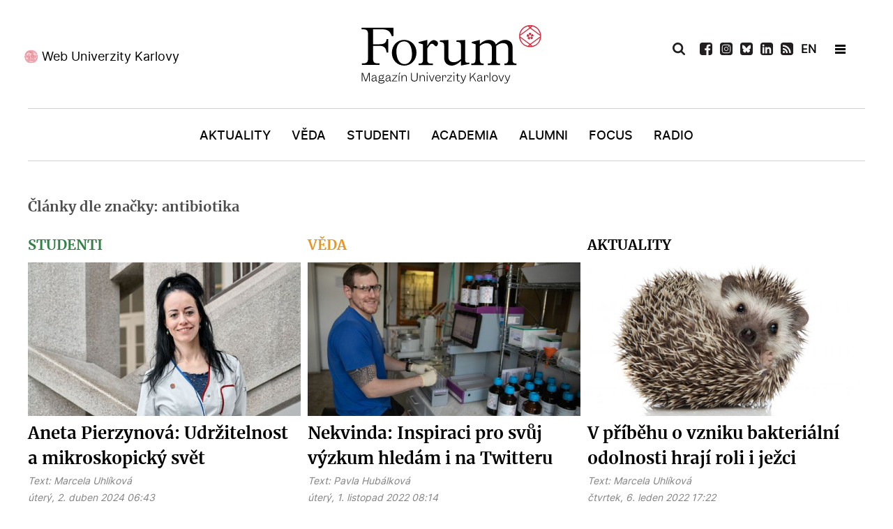

--- FILE ---
content_type: text/html; charset=utf-8
request_url: https://www.ukforum.cz/temata/czexpats-z-uk/tag/antibiotika
body_size: 8434
content:
<!DOCTYPE html>
<html prefix="og: http://ogp.me/ns#"  lang="cs-CZ" dir="ltr">
        <head>
    
            <meta name="viewport" content="width=device-width, initial-scale=1.0">
        <meta http-equiv="X-UA-Compatible" content="IE=edge" />
        

        
            
    <meta charset="utf-8" />
	<base href="https://www.ukforum.cz/temata/czexpats-z-uk/tag/antibiotika" />
	<meta name="keywords" content="Karlova univerzita, magazín" />
	<meta property="og:url" content="https://www.ukforum.cz/temata/czexpats-z-uk/tag/antibiotika" />
	<meta property="og:type" content="website" />
	<meta property="og:title" content="antibiotika" />
	<meta property="og:description" content="Magazín Univerzity Karlovy" />
	<meta name="twitter:card" content="summary" />
	<meta name="twitter:title" content="antibiotika" />
	<meta name="twitter:description" content="Magazín Univerzity Karlovy" />
	<meta name="description" content="Magazín Univerzity Karlovy" />
	<title>antibiotika</title>
	<link href="/temata/czexpats-z-uk/tag/antibiotika" rel="canonical" />
	<link href="/temata/czexpats-z-uk/tag/antibiotika?format=feed" rel="alternate" type="application/rss+xml" title="antibiotika | Feed" />
	<link href="/temata/czexpats-z-uk/tag/antibiotika?format=feed&type=rss" rel="alternate" type="application/rss+xml" title="antibiotika | RSS 2.0" />
	<link href="/temata/czexpats-z-uk/tag/antibiotika?format=feed&type=atom" rel="alternate" type="application/atom+xml" title="antibiotika | Atom 1.0" />
	<link href="https://cdn.jsdelivr.net/npm/simple-line-icons@2.4.1/css/simple-line-icons.css" rel="stylesheet" />
	<link href="/components/com_k2/css/k2.css?v=2.10.3&b=20200429" rel="stylesheet" />
	<link href="//cdnjs.cloudflare.com/ajax/libs/lightbox2/2.7.1/css/lightbox.css" rel="stylesheet" />
	<link href="/modules/mod_logo_slider/css/mod_logo_slider.css" rel="stylesheet" />
	<link href="/modules/mod_logo_slider/css/owl.carousel.css" rel="stylesheet" />
	<link href="/media/gantry5/engines/nucleus/css-compiled/nucleus.css" rel="stylesheet" />
	<link href="/templates/g5_hydrogen/custom/css-compiled/hydrogen_11.css" rel="stylesheet" />
	<link href="/media/gantry5/assets/css/bootstrap-gantry.css" rel="stylesheet" />
	<link href="/media/gantry5/engines/nucleus/css-compiled/joomla.css" rel="stylesheet" />
	<link href="/media/jui/css/icomoon.css" rel="stylesheet" />
	<link href="/templates/g5_hydrogen/custom/css-compiled/hydrogen-joomla_11.css" rel="stylesheet" />
	<link href="/templates/g5_hydrogen/custom/css-compiled/custom_11.css" rel="stylesheet" />
	<style>
body #g-page-surround #g-hidden-navigation .g-container #hidden-header-position .g-content .platform-content .moduletable .custom h2 {
    margin: 0;
    text-align: center;
    color: #fff;
    font-size: 20px;
    font-family: 'merriweatherbold';
    padding: 15px 0;
}
	</style>
	<script src="/media/jui/js/jquery.min.js?97436ba389a7a0cbe420b6f85dc1a71d"></script>
	<script src="/media/jui/js/jquery-noconflict.js?97436ba389a7a0cbe420b6f85dc1a71d"></script>
	<script src="/media/jui/js/jquery-migrate.min.js?97436ba389a7a0cbe420b6f85dc1a71d"></script>
	<script src="/media/k2/assets/js/k2.frontend.js?v=2.10.3&b=20200429&sitepath=/"></script>
	<script src="/media/jui/js/bootstrap.min.js?97436ba389a7a0cbe420b6f85dc1a71d"></script>
	<script src="//cdnjs.cloudflare.com/ajax/libs/lightbox2/2.7.1/js/lightbox.min.js"></script>
	<!--[if lt IE 9]><script src="/media/system/js/html5fallback.js?97436ba389a7a0cbe420b6f85dc1a71d"></script><![endif]-->
	<script src="/modules/mod_logo_slider/js/owl.carousel.min.js"></script>
	<script>
jQuery(function($){ initTooltips(); $("body").on("subform-row-add", initTooltips); function initTooltips (event, container) { container = container || document;$(container).find(".hasTooltip").tooltip({"html": true,"container": "body"});} });
	</script>
	<link rel="apple-touch-icon" sizes="180x180" href="/images/favicon/apple-touch-icon.png">
<link rel="icon" type="image/png" sizes="32x32" href="/images/favicon/favicon-32x32.png">
<link rel="icon" type="image/png" sizes="16x16" href="/images/favicon/favicon-16x16.png">
<link rel="manifest" href="/images/favicon/site.webmanifest">
<meta name="msapplication-TileColor" content="#da532c">
<meta name="theme-color" content="#ffffff">
<!-- Global site tag (gtag.js) - Google Analytics -->
<script async src="https://www.googletagmanager.com/gtag/js?id=UA-179403045-1"></script>
<script>
  window.dataLayer = window.dataLayer || [];
  function gtag(){dataLayer.push(arguments);}
  gtag('js', new Date());

  gtag('config', 'UA-179403045-1');
</script>

    <!--[if (gte IE 8)&(lte IE 9)]>
        <script type="text/javascript" src="/media/gantry5/assets/js/html5shiv-printshiv.min.js"></script>
        <link rel="stylesheet" href="/media/gantry5/engines/nucleus/css/nucleus-ie9.css" type="text/css"/>
        <script type="text/javascript" src="/media/gantry5/assets/js/matchmedia.polyfill.js"></script>
        <![endif]-->
                        
</head>

    <body class="gantry site com_k2 view-itemlist no-layout task-tag dir-ltr itemid-193 outline-11 g-offcanvas-left g-default g-style-preset1">
        
                    

        <div id="g-offcanvas"  data-g-offcanvas-swipe="1" data-g-offcanvas-css3="1">
                        <div class="g-grid">                        

        <div id="offcanvas-header-position" class="g-block size-100">
             <div class="g-content">
                                    <div class="platform-content"><div class="moduletable ">
						

<div class="custom"  >
	<ul>
<li><a href="/vyhledavani"><img src="/images/icons/icon-search-white.svg" alt="Vyhledat" /></a></li>
<li><a href="https://www.facebook.com/ForumUK" target="_blank" rel="noopener"><img src="/images/icons/icon-fb-white.svg" alt="Facebook" /></a></li>
<li><a href="https://www.instagram.com/unikarlova/" target="_blank" rel="noopener"><img src="/images/icons/icon-ig-white.svg" alt="Instagram" /></a></li>
<li><a href="https://twitter.com/UniKarlova" target="_blank" rel="noopener"><img src="/images/icons/icon-tw-white.svg" alt="Twitter" /></a></li>
 
<li><a href="https://www.linkedin.com/school/3496049" target="_blank" rel="noopener"><img src="/images/icons/icon-linkedin-white.svg" alt="LinkedIn" /></a></li>

<li style="display: none;"><a href="https://www.youtube.com/channel/UC9Q74g-Y1J4w228-SSbI0Qg" target="_blank" rel="noopener"><img src="/images/icons/icon-youtube-white.svg" alt="YouTube" /></a></li>
<li><a href="/uk-forum?format=feed"><img src="/images/icons/icon-rss-white.svg" alt="RSS" /></a></li>
<li class="flag"> <a style="font-weight: bold;" href="/en">EN</a></li>
<li class="newsletter"><a href="/odber-novinek" rel="noopener">Newsletter</a></li>
</ul></div>
		</div></div>
            
        </div>
        </div>
            </div>
                    <div class="g-grid">                        

        <div class="g-block size-100">
             <div id="mobile-menu-4976-particle" class="g-content g-particle">            <div id="g-mobilemenu-container" data-g-menu-breakpoint="769px"></div>
            </div>
        </div>
            </div>
                    <div class="g-grid">                        

        <div id="offcanvas-bottom-position" class="g-block size-100">
             <div class="g-content">
                                    <div class="platform-content"><div class="moduletable ">
						

<div class="custom"  >
	<p><a href="https://cuni.cz/" target="_blank" rel="noopener">Web Univerzity Karlovy</a></p></div>
		</div></div>
            
        </div>
        </div>
            </div>
    </div>
        <div id="g-page-surround">
            <div class="g-offcanvas-hide g-offcanvas-toggle" role="navigation" data-offcanvas-toggle aria-controls="g-offcanvas" aria-expanded="false"><i class="fa fa-fw fa-bars"></i></div>                        

                                            
                <header id="g-header">
                <div class="g-container">                                <div class="g-grid">                        

        <div id="header-left-position" class="g-block size-34">
             <div class="g-content">
                                    <div class="platform-content"><div class="moduletable ">
						

<div class="custom"  >
	<p><a href="https://cuni.cz/" target="_blank" rel="noopener">Web Univerzity Karlovy</a></p>
</div>
		</div></div>
            
        </div>
        </div>
                    

        <div id="logo-position" class="g-block size-33">
             <div class="g-content">
                                    <div class="platform-content"><div class="moduletable ">
						

<div class="custom"  >
	<a href="/" target="_self" title="Magazín Univerzity Karlovy" aria-label="Magazín Univerzity Karlovy" rel="home" class="gantry-logo">
                        <img src="/images/logo-forum.svg" alt="Magazín Univerzity Karlovy">
            </a>


</div>
		</div></div>
            
        </div>
        </div>
                    

        <div id="header-right-position" class="g-block size-33">
             <div class="g-content">
                                    <div class="platform-content"><div class="moduletable ">
						<div class="search">
	<form action="/temata/czexpats-z-uk" method="post" class="form-inline" role="search">
		 <button class="button btn btn-primary" onclick="this.form.searchword.focus();"> </button><label for="mod-search-searchword139" class="element-invisible">Vyhledávání...</label> <input name="searchword" id="mod-search-searchword139" maxlength="200"  class="inputbox search-query input-medium" type="search" placeholder="Hledat..." />		<input type="hidden" name="task" value="search" />
		<input type="hidden" name="option" value="com_search" />
		<input type="hidden" name="Itemid" value="193" />
	</form>
</div>
		</div></div><div class="platform-content"><div class="moduletable ">
						

<div class="custom"  >
	<ul>
<li class="search-icon"><img src="/images/icons/icon-search-black.svg" alt="Vyhledat" /></li>
 
<li><a href="https://www.facebook.com/ForumUK" target="_blank" rel="noopener"><img src="/images/icons/icon-fb-black.svg" alt="Facebook" /></a></li>
  
<li><a href="https://www.instagram.com/magazin_ukforum/" target="_blank" rel="noopener"><img src="/images/icons/icon-ig-black.svg" alt="Instagram" /></a></li>

<li><a href="https://bsky.app/profile/ukforum.cuni.cz" target="_blank" rel="noopener"><img src="/images/icons/bsky.svg" alt="BlueSky" /></a></li>
 
<li><a href="https://www.linkedin.com/school/3496049" target="_blank" rel="noopener"><img src="/images/icons/icon-linkedin-black.svg" alt="LinkedIn" /></a></li>

<li style="display: none;"><a href="https://www.youtube.com/channel/UC9Q74g-Y1J4w228-SSbI0Qg" target="_blank" rel="noopener"><img src="/images/icons/icon-youtube-black.svg" alt="YouTube" /></a></li>
<li><a href="/uk-forum?format=feed"><img src="/images/icons/icon-rss-black.svg" alt="RSS" /></a></li>
<li class="flag"> <a href="/en" style="font-weight: bold;">EN</a></li>
<li>&nbsp;</li>
<li class="hamburger-menu"><span></span></li>
</ul></div>
		</div></div>
            
        </div>
        </div>
            </div>
            </div>
        
    </header>
                                
                <section id="g-navigation">
                <div class="g-container">                                <div class="g-grid">                        

        <div id="menu-position" class="g-block size-100">
             <div id="menu-8007-particle" class="g-content g-particle">            <nav class="g-main-nav" data-g-hover-expand="true">
        <ul class="g-toplevel">
                                                                                                        
        
                        
        
                
        <li class="g-menu-item g-menu-item-type-component g-menu-item-101 g-standard  ">
            <a class="g-menu-item-container" href="/">
                                                                <span class="g-menu-item-content">
                                    <span class="g-menu-item-title">Úvod</span>
            
                    </span>
                                                </a>
                                </li>
    
                                                                                        
        
                        
        
                
        <li class="g-menu-item g-menu-item-type-component g-menu-item-169 g-standard  ">
            <a class="g-menu-item-container" href="/rubriky/aktuality">
                                                                <span class="g-menu-item-content">
                                    <span class="g-menu-item-title">Aktuality</span>
            
                    </span>
                                                </a>
                                </li>
    
                                                                                        
        
                        
        
                
        <li class="g-menu-item g-menu-item-type-component g-menu-item-173 g-standard  ">
            <a class="g-menu-item-container" href="/rubriky/veda">
                                                                <span class="g-menu-item-content">
                                    <span class="g-menu-item-title">Věda</span>
            
                    </span>
                                                </a>
                                </li>
    
                                                                                        
        
                        
        
                
        <li class="g-menu-item g-menu-item-type-component g-menu-item-170 g-standard  ">
            <a class="g-menu-item-container" href="/rubriky/studenti">
                                                                <span class="g-menu-item-content">
                                    <span class="g-menu-item-title">Studenti</span>
            
                    </span>
                                                </a>
                                </li>
    
                                                                                        
        
                        
        
                
        <li class="g-menu-item g-menu-item-type-component g-menu-item-171 g-standard  ">
            <a class="g-menu-item-container" href="/rubriky/academia">
                                                                <span class="g-menu-item-content">
                                    <span class="g-menu-item-title">Academia</span>
            
                    </span>
                                                </a>
                                </li>
    
                                                                                        
        
                        
        
                
        <li class="g-menu-item g-menu-item-type-component g-menu-item-172 g-standard  ">
            <a class="g-menu-item-container" href="/rubriky/alumni">
                                                                <span class="g-menu-item-content">
                                    <span class="g-menu-item-title">Alumni</span>
            
                    </span>
                                                </a>
                                </li>
    
                                                                                        
        
                        
        
                
        <li class="g-menu-item g-menu-item-type-component g-menu-item-174 g-standard  ">
            <a class="g-menu-item-container" href="/rubriky/nazory">
                                                                <span class="g-menu-item-content">
                                    <span class="g-menu-item-title">Focus</span>
            
                    </span>
                                                </a>
                                </li>
    
                                                                                        
        
                        
        
                
        <li class="g-menu-item g-menu-item-type-component g-menu-item-371 g-standard  ">
            <a class="g-menu-item-container" href="/rubriky/radio">
                                                                <span class="g-menu-item-content">
                                    <span class="g-menu-item-title">Radio</span>
            
                    </span>
                                                </a>
                                </li>
    
    
        </ul>
    </nav>
            </div>
        </div>
            </div>
            </div>
        
    </section>
                                
                <section id="g-hidden-navigation">
                <div class="g-container">                                <div class="g-grid">                        

        <div id="hidden-left-position" class="g-block  size-33-3">
             <div class="g-content">
                                    <div class="platform-content"><div class="moduletable ">
						

<div class="custom"  >
	<p><a href="https://cuni.cz/" target="_blank" rel="noopener">Web Univerzity Karlovy</a></p>
</div>
		</div></div>
            
        </div>
        </div>
                    

        <div id="hidden-logo-position" class="g-block  size-33-3">
             <div class="g-content">
                                    <div class="platform-content"><div class="moduletable ">
						

<div class="custom"  >
	<a href="/" target="_self" title="Magazín Univerzity Karlovy" aria-label="Magazín Univerzity Karlovy" rel="home" style="padding-left:10px;" class="gantry-logo">
                        <img src="/images/logo-forum-white.svg" alt="Magazín Univerzity Karlovy">
            </a>

</div>
		</div></div>
            
        </div>
        </div>
                    

        <div id="hidden-right-position" class="g-block  size-33-3">
             <div class="g-content">
                                    <div class="platform-content"><div class="moduletable ">
						<div class="search">
	<form action="/temata/czexpats-z-uk" method="post" class="form-inline" role="search">
		 <button class="button btn btn-primary" onclick="this.form.searchword.focus();"> </button><label for="mod-search-searchword140" class="element-invisible">Vyhledávání...</label> <input name="searchword" id="mod-search-searchword140" maxlength="200"  class="inputbox search-query input-medium" type="search" placeholder="Hledat..." />		<input type="hidden" name="task" value="search" />
		<input type="hidden" name="option" value="com_search" />
		<input type="hidden" name="Itemid" value="193" />
	</form>
</div>
		</div></div><div class="platform-content"><div class="moduletable ">
						

<div class="custom"  >
	<ul>
<ul>
<li class="search-icon"><img src="/images/icons/icon-search-white.svg" alt="Vyhledat" /></li>
 
<li><a href="https://www.facebook.com/ForumUK" target="_blank" rel="noopener"><img src="/images/icons/icon-fb-white.svg" alt="Facebook" /></a></li>
  
<li><a href="https://www.instagram.com/magazin_ukforum/" target="_blank" rel="noopener"><img src="/images/icons/icon-ig-white.svg" alt="Instagram" /></a></li>

<li><a href="https://bsky.app/profile/ukforum.cuni.cz" target="_blank" rel="noopener"><img src="/images/icons/bsky-white.svg" alt="BlueSky" /></a></li>
 
<li><a href="https://www.linkedin.com/school/3496049" target="_blank" rel="noopener"><img src="/images/icons/icon-linkedin-white.svg" alt="LinkedIn" /></a></li>

<li style="display: none;"><a href="https://www.youtube.com/channel/UC9Q74g-Y1J4w228-SSbI0Qg" target="_blank" rel="noopener"><img src="/images/icons/icon-youtube-white.svg" alt="YouTube" /></a></li>
<li><a href="/uk-forum?format=feed"><img src="/images/icons/icon-rss-white.svg" alt="RSS" /></a></li>
<li class="flag"> <a href="/en" style="font-weight: bold; color: #fff;">EN</a></li>
<li>&nbsp;</li>
<li class="hamburger-menu"><span></span></li>
</ul>
</ul>
<p>&nbsp;</p></div>
		</div></div>
            
        </div>
        </div>
            </div>
                            <div class="g-grid">                        

        <div id="hidden-header-position" class="g-block size-100">
             <div class="g-content">
                                    <div class="platform-content"><div class="moduletable ">
						

<div class="custom"  >
	<h2>Magazín Univerzity Karlovy</h2>
</div>
		</div></div>
            
        </div>
        </div>
            </div>
                            <div class="g-grid">                        

        <div id="hidden-menu-position1" class="g-block size-33 hidden-menu-position">
             <div class="g-content">
                                    <div class="platform-content"><div class="moduletable ">
							<h3 class="g-title">Rubriky</h3>
						<ul class="nav menu mod-list">
<li class="item-101 default"><a href="/" >Úvod</a></li><li class="item-169"><a href="/rubriky/aktuality" >Aktuality</a></li><li class="item-173"><a href="/rubriky/veda" >Věda</a></li><li class="item-170"><a href="/rubriky/studenti" >Studenti</a></li><li class="item-171"><a href="/rubriky/academia" >Academia</a></li><li class="item-172"><a href="/rubriky/alumni" >Alumni</a></li><li class="item-174"><a href="/rubriky/nazory" >Focus</a></li><li class="item-371"><a href="/rubriky/radio" >Radio</a></li></ul>
		</div></div>
            
        </div>
        </div>
                    

        <div id="hidden-menu-position2" class="g-block size-34 hidden-menu-position">
             <div class="g-content">
                                    <div class="platform-content"><div class="moduletable ">
							<h3 class="g-title">Žánry</h3>
						<ul class="nav menu mod-list">
<li class="item-181"><a href="/zanry/audio" >Audio</a></li><li class="item-180"><a href="/zanry/video" >Video</a></li><li class="item-184"><a href="/zanry/galerie" >Galerie</a></li><li class="item-182"><a href="/zanry/rozhovor" >Rozhovor</a></li><li class="item-186"><a href="/zanry/reportaz" >Reportáž</a></li><li class="item-187"><a href="/zanry/komentar" >Komentář</a></li><li class="item-188"><a href="/zanry/analyza" >Analýza</a></li><li class="item-452"><a href="/rubriky/radio" >Radio</a></li></ul>
		</div></div>
            
        </div>
        </div>
                    

        <div id="hidden-menu-position3" class="g-block size-33 hidden-menu-position">
             <div class="g-content">
                                    <div class="platform-content"><div class="moduletable ">
							<h3 class="g-title">Témata</h3>
						<ul class="nav menu mod-list">
<li class="item-190"><a href="/temata/sportovci-uk" >Sportovci UK</a></li><li class="item-191"><a href="/temata/nasi-medici" >Naši medici</a></li><li class="item-192"><a href="/temata/ucime-se-na-dalku" >AI univerzita</a></li><li class="item-193 current"><a href="/temata/czexpats-z-uk" >Czexpats UK</a></li><li class="item-290"><a href="/temata/humans-of" >Humans of</a></li><li class="item-291"><a href="/temata/zeny-uk" >Ženy UK</a></li></ul>
		</div></div>
            
        </div>
        </div>
            </div>
            </div>
        
    </section>
                                
                <main id="g-main">
                <div class="g-container">                                <div class="g-grid">                        

        <div class="g-block size-100">
             <div class="g-system-messages">
                                            <div id="system-message-container">
    </div>

            
    </div>
        </div>
            </div>
                            <div class="g-grid">                        

        <div class="g-block size-100">
             <div class="g-content">
                                                            <div class="platform-content row-fluid"><div class="span12"><!-- Start K2 Tag Layout -->
<div id="k2Container" class="tagView">
    
        <!-- Title for tag listings -->
    <h1>Články dle značky: antibiotika</h1>
    
        <!-- RSS feed icon -->
    <div class="k2FeedIcon" style="display:none;">
        <a href="/temata/czexpats-z-uk/tag/antibiotika?format=feed" title="Přihlásit se k odběru tohoto kanálu RSS">
            <span>Přihlásit se k odběru tohoto kanálu RSS</span>
        </a>
        <div class="clr"></div>
    </div>
    
        <div class="tagItemList">
         
                
                        <div class="row">   
                      
          
        <!-- Start K2 Item Layout -->
         
       
          
                    
                                         
                                          
                                                                                                          
                                               
                                         
                                          
                                                                                                          
                                               
                                         
                                          
                                                                                                          
                                               
                                         
                                          
                                                                                                          
                                               
                                         
                                          
                                                                                                          
                                               
                                         
                                          
                                                                                                          
                                               
                                         
                                          
                                                                                                          
                                               
                                         
                                          
                                                                                                          
                                               
                                         
                                          
                                                                                                          
                                               
                                         
                                          
                                                                                                          
                                                 
          
                       
        <div class="tagItemView itemCategory3 ">
            <div class="tagItemHeader">
               
               
                                                               
               
                        <!-- Item category name -->
            <div class="tagItemCategory">
              
                <a href="/rubriky/studenti">Studenti</a>
            </div>
            

               

            <div class="tagItemBody">
                                <!-- Item Image -->
                <div class="tagItemImageBlock">
                    <span class="tagItemImage">
                        <a href="/rubriky/studenti/9195-aneta-pierzynova-udrzitelnost-v-mikroskopickem-svete" title="Aneta Pierzynov&aacute;: Udržitelnost a mikroskopick&yacute; svět">
                            <img src="/media/k2/items/cache/003_65ddba3bc1d20_Generic.jpg" alt="Aneta Pierzynov&aacute;: Udržitelnost a mikroskopick&yacute; svět" style="width:600px; height:auto;" />
                        </a>
                    </span>
                    <div class="clr"></div>
                </div>
                                
                                 <!-- Item title -->
                <h2 class="tagItemTitle">
                                        <a href="/rubriky/studenti/9195-aneta-pierzynova-udrzitelnost-v-mikroskopickem-svete">Aneta Pierzynová: Udržitelnost a mikroskopický svět</a>
                                    </h2>
                                
                             <!-- Item extra fields -->
            <div class="tagItemExtraFields">
            
            
            
            
            
            
       
           
          
                                               
                 
                 
                  
                 
                    <span class="itemAuthor">
            
            Text:                        <a rel="author" href="/">Marcela Uhlíková</a>
                        </span>
            
                                  
                 
                                  
              
      
      
                 
            <div class="clr"></div>
            
            
            
                
                <div class="clr"></div>
            </div>
            

                
                                 <!-- Date created -->
                <span class="tagItemDateCreated">
                    úterý, 2. duben 2024 06:43                </span>
                                
                             <!-- Item tags -->
            <div class="tagItemTagsBlock" style="display:none;">
            
                <ul class="tagItemTags">
                                        <li><a href="/zanry/rozhovor">Rozhovor</a></li>
                                        <li><a href="/zanry/video/tag/1LF">1LF</a></li>
                                        <li><a href="/zanry/video/tag/udržitelný%20rozvoj">udržitelný rozvoj</a></li>
                                        <li><a href="/zanry/video/tag/Aneta%20Pierzynová">Aneta Pierzynová</a></li>
                                        <li><a href="/zanry/video/tag/rovné%20příležitosti">rovné příležitosti</a></li>
                                        <li><a href="/zanry/video/tag/rezistence">rezistence</a></li>
                                        <li><a href="/zanry/video/tag/antibiotika">antibiotika</a></li>
                                        <li><a href="/zanry/video/tag/Podpora%20UK">Podpora UK</a></li>
                                        <li><a href="/zanry/video/tag/farmacie">farmacie</a></li>
                                        <li><a href="/zanry/video/tag/One%20Health">One Health</a></li>
                                    </ul>
                <div class="clr"></div>
            </div>
                        </div>

                                <!-- Item introtext -->
                <div class="tagItemIntroText">
                    <p>Doktorandka Aneta Pierzynová z&nbsp;1. LF UK je úspěšnou žadatelkou o grant v&nbsp;rámci podpory udržitelného rozvoje na UK. Se svým týmem se zaměřila na antimikrobiální rezistenci a používání antibiotik. Vyučuje na <em>Jedničce</em>, vede agendu Státní veterinární správy ČR a má veterinární praxi.</p>
                </div>
                
                <div class="clr"></div>
            </div>

            <div class="clr"></div>

          

           

            
            <div class="clr"></div>
        </div>
        <!-- End K2 Item Layout -->
                         
                             
                      
          
        <!-- Start K2 Item Layout -->
         
       
          
                    
                                         
                                          
                                                                                                          
                                               
                                         
                                          
                                                                                                          
                                               
                                         
                                          
                                                                                                          
                                               
                                         
                                          
                                                                                                          
                                                 
          
                       
        <div class="tagItemView itemCategory6 ">
            <div class="tagItemHeader">
               
               
                                                               
               
                        <!-- Item category name -->
            <div class="tagItemCategory">
              
                <a href="/rubriky/veda">Věda</a>
            </div>
            

               

            <div class="tagItemBody">
                                <!-- Item Image -->
                <div class="tagItemImageBlock">
                    <span class="tagItemImage">
                        <a href="/rubriky/veda/8617-nekvinda-inspiraci-pro-svuj-vyzkum-hledam-i-na-twitteru" title="Nekvinda: Inspiraci pro svůj v&yacute;zkum hled&aacute;m i na Twitteru">
                            <img src="/media/k2/items/cache/nekvinda_Generic.jpg" alt="Nekvinda: Inspiraci pro svůj v&yacute;zkum hled&aacute;m i na Twitteru" style="width:600px; height:auto;" />
                        </a>
                    </span>
                    <div class="clr"></div>
                </div>
                                
                                 <!-- Item title -->
                <h2 class="tagItemTitle">
                                        <a href="/rubriky/veda/8617-nekvinda-inspiraci-pro-svuj-vyzkum-hledam-i-na-twitteru">Nekvinda: Inspiraci pro svůj výzkum hledám i na Twitteru</a>
                                    </h2>
                                
                             <!-- Item extra fields -->
            <div class="tagItemExtraFields">
            
            
            
            
            
            
       
           
          
                                               
                 
                 
                  
                 
                    <span class="itemAuthor">
            
            Text:                        <a rel="author" href="/">Pavla Hubálková</a>
                        </span>
            
                                  
                 
                                  
              
      
      
                 
            <div class="clr"></div>
            
            
            
                
                <div class="clr"></div>
            </div>
            

                
                                 <!-- Date created -->
                <span class="tagItemDateCreated">
                    úterý, 1. listopad 2022 08:14                </span>
                                
                             <!-- Item tags -->
            <div class="tagItemTagsBlock" style="display:none;">
            
                <ul class="tagItemTags">
                                        <li><a href="/pokyny-pro-autory/tag/PřF">PřF</a></li>
                                        <li><a href="/pokyny-pro-autory/tag/antibiotika">antibiotika</a></li>
                                        <li><a href="/pokyny-pro-autory/tag/chemie">chemie</a></li>
                                        <li><a href="/temata/czexpats-z-uk">Czexpats z UK</a></li>
                                    </ul>
                <div class="clr"></div>
            </div>
                        </div>

                                <!-- Item introtext -->
                <div class="tagItemIntroText">
                    <p>„Chci využít boranové klastry pro syntézu zcela nových antibiotik,“ říká Jan Nekvinda, který vede vlastní výzkumnou skupinu na Ústavu anorganické chemie AV ČR. Kromě hledání řešení na antibiotickou krizi se věnuje i rovným příležitostem a propagaci ústavu.</p>
                </div>
                
                <div class="clr"></div>
            </div>

            <div class="clr"></div>

          

           

            
            <div class="clr"></div>
        </div>
        <!-- End K2 Item Layout -->
                         
                             
                      
          
        <!-- Start K2 Item Layout -->
         
       
          
                    
                                         
                                          
                                                                                                          
                                               
                                         
                                          
                                                                                                          
                                               
                                         
                                          
                                                                                                          
                                               
                                         
                                          
                                                                                                          
                                               
                                         
                                          
                                                                                                          
                                               
                                         
                                          
                                                                                                          
                                               
                                         
                                          
                                                                                                          
                                               
                                         
                                          
                                                                                                          
                                                 
          
                       
        <div class="tagItemView itemCategory2 ">
            <div class="tagItemHeader">
               
               
                                                               
               
                        <!-- Item category name -->
            <div class="tagItemCategory">
              
                <a href="/rubriky/aktuality">Aktuality</a>
            </div>
            

               

            <div class="tagItemBody">
                                <!-- Item Image -->
                <div class="tagItemImageBlock">
                    <span class="tagItemImage">
                        <a href="/rubriky/aktuality/8224-jezci-v-hlavni-roli-pribehu-o-vzniku-bakterialni-rezistence" title="V př&iacute;běhu o vzniku bakteri&aacute;ln&iacute; odolnosti hraj&iacute; roli i ježci">
                            <img src="/media/k2/items/cache/shutterstock_1660762477_Generic.jpg" alt="V př&iacute;běhu o vzniku bakteri&aacute;ln&iacute; odolnosti hraj&iacute; roli i ježci" style="width:600px; height:auto;" />
                        </a>
                    </span>
                    <div class="clr"></div>
                </div>
                                
                                 <!-- Item title -->
                <h2 class="tagItemTitle">
                                        <a href="/rubriky/aktuality/8224-jezci-v-hlavni-roli-pribehu-o-vzniku-bakterialni-rezistence">V příběhu o vzniku bakteriální odolnosti hrají roli i ježci</a>
                                    </h2>
                                
                             <!-- Item extra fields -->
            <div class="tagItemExtraFields">
            
            
            
            
            
            
       
           
          
                                               
                 
                 
                  
                 
                    <span class="itemAuthor">
            
            Text:                        <a rel="author" href="/">Marcela Uhlíková</a>
                        </span>
            
                                  
                 
                                  
              
      
      
                 
            <div class="clr"></div>
            
            
            
                
                <div class="clr"></div>
            </div>
            

                
                                 <!-- Date created -->
                <span class="tagItemDateCreated">
                    čtvrtek, 6. leden 2022 17:22                </span>
                                
                             <!-- Item tags -->
            <div class="tagItemTagsBlock" style="display:none;">
            
                <ul class="tagItemTags">
                                        <li><a href="/zanry/video/tag/Pavel%20Hulva">Pavel Hulva</a></li>
                                        <li><a href="/zanry/video/tag/PřF">PřF</a></li>
                                        <li><a href="/zanry/video/tag/Nature">Nature</a></li>
                                        <li><a href="/zanry/video/tag/výzkum">výzkum</a></li>
                                        <li><a href="/zanry/video/tag/rezistence">rezistence</a></li>
                                        <li><a href="/zanry/video/tag/antibiotika">antibiotika</a></li>
                                        <li><a href="/zanry/video/tag/biologie">biologie</a></li>
                                        <li><a href="/zanry/video/tag/ČZU">ČZU</a></li>
                                    </ul>
                <div class="clr"></div>
            </div>
                        </div>

                                <!-- Item introtext -->
                <div class="tagItemIntroText">
                    <p>„Středně velcí savci jsou z evolučního hlediska velmi zajímaví,“ vysvětluje Pavel Hulva z Přírodovědecké fakulty UK, proč právě na ježcích probíhala studie zaměřená na&nbsp;vznik bakteriální rezistence. Výsledky zveřejnil vědecký časopis&nbsp;<em>Nature</em>.</p>
                </div>
                
                <div class="clr"></div>
            </div>

            <div class="clr"></div>

          

           

            
            <div class="clr"></div>
        </div>
        <!-- End K2 Item Layout -->
                         
                            </div>   
                  
                         </div>

    <!-- Pagination -->
        </div>
<!-- End K2 Tag Layout -->

<!-- JoomlaWorks "K2" (v2.10.3) | Learn more about K2 at https://getk2.org --></div></div>
    
            
    </div>
        </div>
            </div>
            </div>
        
    </main>
                                
                <section id="g-news-slider">
                <div class="g-container">                                <div class="g-grid">                        

        <div id="logo-slider-position" class="g-block size-100">
             <div class="g-content">
                                    <div class="platform-content"><div class="moduletable ">
						
<div id="reference-slider-128" class="owl-carousel owl-theme type-external">
            <div class="item filtered">
                            <a class="reference-slider-link" href="https://vedavyzkum.cz/" target="_blank">
                    <img src="/images/logoSlider/logo-veda-vyzkum-new.jpg" alt="logo-veda-vyzkum-new">
                                    </a>
                    </div>
                <div class="item filtered">
                            <a class="reference-slider-link" href="https://www.unicef.cz/" target="_blank">
                    <img src="/images/logoSlider/logo-unicef.jpg" alt="logo-unicef">
                                    </a>
                    </div>
                <div class="item filtered">
                            <a class="reference-slider-link" href="https://vesmir.cz/cz/" target="_blank">
                    <img src="/images/logoSlider/logo-vesmir.jpg" alt="logo-vesmir">
                                    </a>
                    </div>
                <div class="item filtered">
                            <a class="reference-slider-link" href="https://ct24.ceskatelevize.cz/veda" target="_blank">
                    <img src="/images/logoSlider/logo-ct.jpg" alt="logo-ct">
                                    </a>
                    </div>
                <div class="item filtered">
                            <a class="reference-slider-link" href="https://temata.rozhlas.cz/veda" target="_blank">
                    <img src="/images/logoSlider/logo-cesky-rozhlas.jpg" alt="logo-cesky-rozhlas">
                                    </a>
                    </div>
                <div class="item filtered">
                            <a class="reference-slider-link" href="https://www.ctk.cz/" target="_blank">
                    <img src="/images/logoSlider/ctk1.png" alt="ctk1">
                                    </a>
                    </div>
                <div class="item filtered">
                            <a class="reference-slider-link" href="https://blog.aktualne.cz/blogy/pavla-hubalkova.php" target="_blank">
                    <img src="/images/logoSlider/logo-aktualne.jpg" alt="logo-aktualne">
                                    </a>
                    </div>
                <div class="item filtered">
                            <a class="reference-slider-link" href="https://www.tydenikhrot.cz/autor/pavla-hubalkova" target="_blank">
                    <img src="/images/logoSlider/logo-hrot.jpg" alt="logo-hrot">
                                    </a>
                    </div>
                <div class="item filtered">
                            <a class="reference-slider-link" href="https://casopis.finmag.cz/" target="_blank">
                    <img src="/images/logoSlider/logo-finmag.jpg" alt="logo-finmag">
                                    </a>
                    </div>
                <div class="item filtered">
                            <a class="reference-slider-link" href="https://novinarskyinkubator.cz/" target="_blank">
                    <img src="/images/logoSlider/logo-nink.jpg" alt="logo-nink">
                                    </a>
                    </div>
                <div class="item filtered">
                            <a class="reference-slider-link" href="https://www.universitas.cz/" target="_blank">
                    <img src="/images/logoSlider/logo-universitas.jpg" alt="logo-universitas">
                                    </a>
                    </div>
                <div class="item filtered">
                            <a class="reference-slider-link" href="https://www.lidovky.cz/relax/veda/" target="_blank">
                    <img src="/images/logoSlider/logo-lidove-noviny.jpg" alt="logo-lidove-noviny">
                                    </a>
                    </div>
                <div class="item filtered">
                            <a class="reference-slider-link" href="http://czexpatsinscience.cz/" target="_blank">
                    <img src="/images/logoSlider/logo-czexpats.jpg" alt="logo-czexpats">
                                    </a>
                    </div>
        </div>

<script>

jQuery(document).ready(function() {
     
    var owl128 = jQuery("#reference-slider-128");
     
    owl128.owlCarousel({
        loop: true,
        autoplay:true,
        autoplayTimeout:4500,
        autoplayHoverPause:true,
                    nav: true,
            navText: [ '<span>&lsaquo;</span>', '<span>&rsaquo;</span>' ],
                dots: false,
        video: false,
        lazyLoad: true,
                    responsive:{
                0:{
                    items: 2,
                    margin: 0,
                    stagePadding: 0,
                },
                479:{
                    items: 3,
                    margin: 0,
                    stagePadding: 0,
                },
                768:{
                    items: 4,
                    margin: 0,
                    stagePadding: 0,
                },
                1199:{
                    items: 5,
                    margin: 0,
                    stagePadding: 0,
                }
            }
            });
    owl128.trigger('autoplay.play.owl128',[4500]);
     
});


</script>
		</div></div>
            
        </div>
        </div>
            </div>
            </div>
        
    </section>
                                
                <section id="g-bottom">
                <div class="g-container">                                <div class="g-grid">                        

        <div id="iforum-position" class="g-block size-45">
             <div class="g-content">
                                    <div class="platform-content"><div class="moduletable ">
						

<div class="custom"  >
	<div class="logo"><img src="/images/logo-forum.svg" alt="Magazín Univerzity Karlovy" /> </div>
<div class="contact">
<p>E-mail: <a href="mailto:forum@cuni.cz">forum@cuni.cz</a></p>

<p>Tel.: +420 224 491 248</p>
  
<p>Ovocný trh 3-5, 116 36 Praha 1</p>
 </div></div>
		</div></div><div class="platform-content"><div class="moduletable ">
						<ul class="nav menu mod-list">
<li class="item-214"><a href="/redakce" >Kontakty / Redakce</a></li><li class="item-216"><a href="/pokyny-pro-autory" >Pokyny pro autory</a></li></ul>
		</div></div>
            
        </div>
        </div>
                    

        <div id="bottom-menu-position" class="g-block size-55">
             <div class="g-content">
                                    <div class="platform-content"><div class="moduletable ">
							<h3 class="g-title">Rubriky</h3>
						<ul class="nav menu mod-list">
<li class="item-101 default"><a href="/" >Úvod</a></li><li class="item-169"><a href="/rubriky/aktuality" >Aktuality</a></li><li class="item-173"><a href="/rubriky/veda" >Věda</a></li><li class="item-170"><a href="/rubriky/studenti" >Studenti</a></li><li class="item-171"><a href="/rubriky/academia" >Academia</a></li><li class="item-172"><a href="/rubriky/alumni" >Alumni</a></li><li class="item-174"><a href="/rubriky/nazory" >Focus</a></li><li class="item-371"><a href="/rubriky/radio" >Radio</a></li></ul>
		</div></div><div class="platform-content"><div class="moduletable ">
							<h3 class="g-title">Žánry</h3>
						<ul class="nav menu mod-list">
<li class="item-181"><a href="/zanry/audio" >Audio</a></li><li class="item-180"><a href="/zanry/video" >Video</a></li><li class="item-184"><a href="/zanry/galerie" >Galerie</a></li><li class="item-182"><a href="/zanry/rozhovor" >Rozhovor</a></li><li class="item-186"><a href="/zanry/reportaz" >Reportáž</a></li><li class="item-187"><a href="/zanry/komentar" >Komentář</a></li><li class="item-188"><a href="/zanry/analyza" >Analýza</a></li><li class="item-452"><a href="/rubriky/radio" >Radio</a></li></ul>
		</div></div><div class="platform-content"><div class="moduletable ">
							<h3 class="g-title">Témata</h3>
						<ul class="nav menu mod-list">
<li class="item-190"><a href="/temata/sportovci-uk" >Sportovci UK</a></li><li class="item-191"><a href="/temata/nasi-medici" >Naši medici</a></li><li class="item-192"><a href="/temata/ucime-se-na-dalku" >AI univerzita</a></li><li class="item-193 current"><a href="/temata/czexpats-z-uk" >Czexpats UK</a></li><li class="item-290"><a href="/temata/humans-of" >Humans of</a></li><li class="item-291"><a href="/temata/zeny-uk" >Ženy UK</a></li></ul>
		</div></div>
            
        </div>
        </div>
            </div>
            </div>
        
    </section>
                                
                <footer id="g-footer">
                <div class="g-container">                                <div class="g-grid">                        

        <div id="copy-brand-position" class="g-block size-100">
             <div class="g-content">
                                    <div class="platform-content"><div class="moduletable ">
						

<div class="custom"  >
	<p style="text-align: center;">ISSN 1214-5726 (tištěná&nbsp;verze&nbsp;ISSN 1211-1724) Publikování nebo šíření obsahu je zakázáno bez předchozího souhlasu. <br />©2012 - <span class="now">2020 </span> Univerzita Karlova / <a title="Programování  a&nbsp;webdesing - Agionet s.r.o." href="https://www.agionet.cz/" target="_blank" rel="noopener">webdesign Agionet s.r.o.</a></p></div>
		</div></div>
            
        </div>
        </div>
            </div>
                            <div class="g-grid">                        

        <div id="css-position" class="g-block size-100 nomarginall nopaddingall hidden">
             <div class="g-content">
                                    <div class="platform-content"><div class="moduletable ">
						<style type="text/css">
/* Custom CSS */

body #g-page-surround #g-main .g-container .g-content ul.breadcrumb {max-width:100%;}

#article-social-position { display:none;}
#g-main .g-container .breadcrumb, #g-main .g-container {
max-width:1200px!important;}
</style>		</div></div>
            
        </div>
        </div>
            </div>
            </div>
        
    </footer>
            
                        

        </div>
                    

                        <script type="text/javascript" src="/media/gantry5/assets/js/main.js"></script>
    <script type="text/javascript" src="/templates/g5_hydrogen/custom/js/myJS.js"></script>
    

    

        
    </body>
</html>
